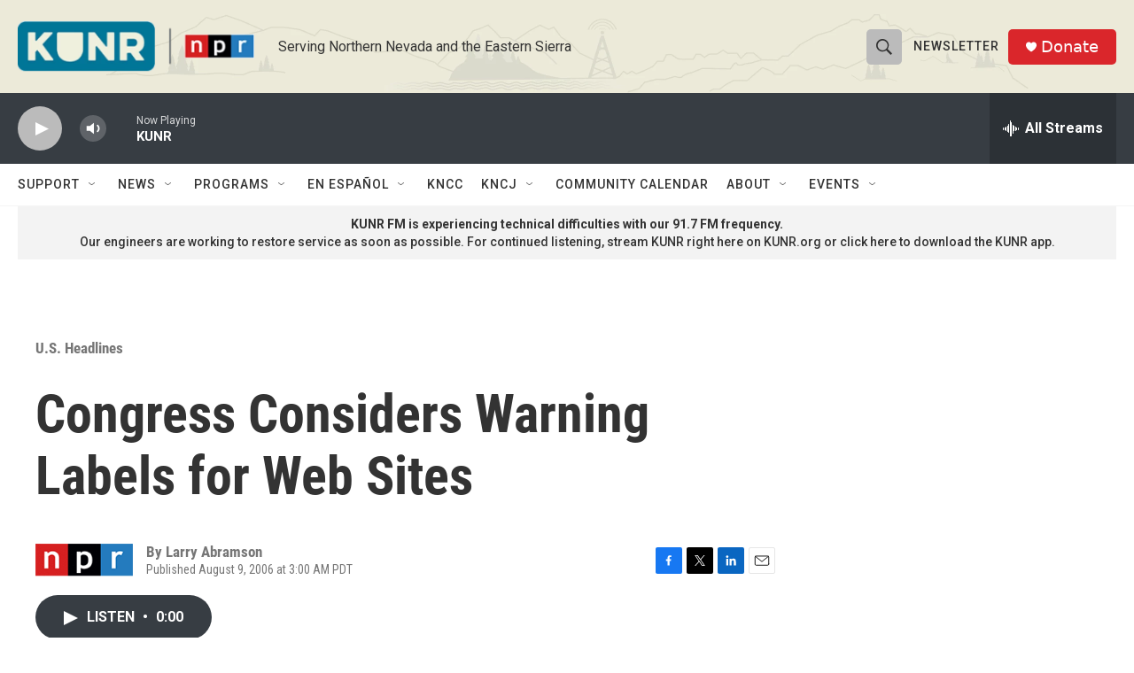

--- FILE ---
content_type: text/html; charset=utf-8
request_url: https://www.google.com/recaptcha/api2/aframe
body_size: 270
content:
<!DOCTYPE HTML><html><head><meta http-equiv="content-type" content="text/html; charset=UTF-8"></head><body><script nonce="88qSGpDaABaCIG0oCbcOLQ">/** Anti-fraud and anti-abuse applications only. See google.com/recaptcha */ try{var clients={'sodar':'https://pagead2.googlesyndication.com/pagead/sodar?'};window.addEventListener("message",function(a){try{if(a.source===window.parent){var b=JSON.parse(a.data);var c=clients[b['id']];if(c){var d=document.createElement('img');d.src=c+b['params']+'&rc='+(localStorage.getItem("rc::a")?sessionStorage.getItem("rc::b"):"");window.document.body.appendChild(d);sessionStorage.setItem("rc::e",parseInt(sessionStorage.getItem("rc::e")||0)+1);localStorage.setItem("rc::h",'1769316575334');}}}catch(b){}});window.parent.postMessage("_grecaptcha_ready", "*");}catch(b){}</script></body></html>